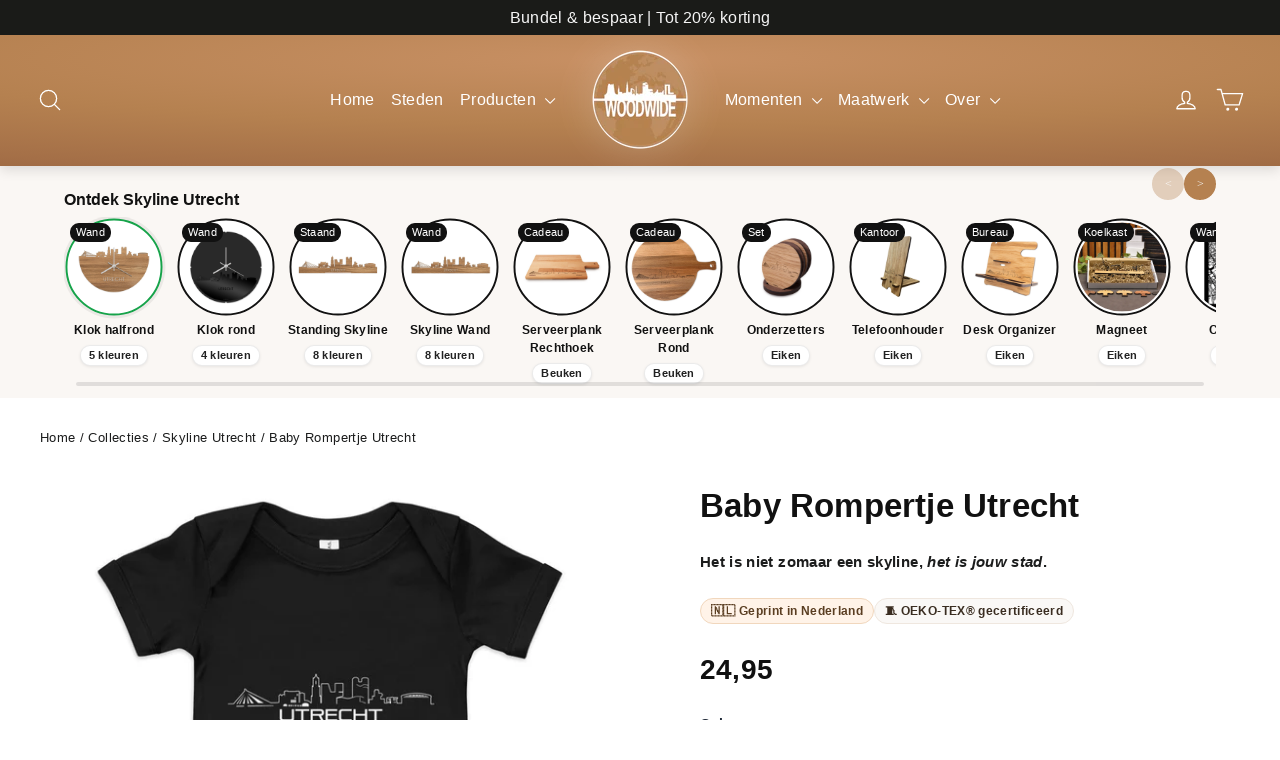

--- FILE ---
content_type: text/css
request_url: https://cdn.shopify.com/extensions/019bbb9c-4f1b-72bd-ab39-54497ded707d/magiczoomplus-266/assets/magiczoomplus.css
body_size: 5966
content:
/*


   Magic Zoom Plus v5.3.7 
   Copyright 2021 Magic Toolbox
   Buy a license: https://www.magictoolbox.com/magiczoomplus/
   License agreement: https://www.magictoolbox.com/license/


*/

/**
 * Core styles
 */
.MagicZoom,
.mz-figure,
.mz-lens,
.mz-zoom-window,
.mz-loading,
.mz-hint,
.mz-expand .mz-expand-stage,
.mz-expand .mz-expand-stage .mz-image-stage,
.mz-expand .mz-expand-stage .mz-image-stage .mz-caption,
.mz-thumb img,
.mz-expand-thumbnails,
.mz-expand-controls,
.mz-button {
    -webkit-box-sizing: border-box;
            box-sizing: border-box;
}

.MagicZoom,
.mz-figure {
    display: inline-block;
    outline: 0 !important;
    font-size: 0 !important;
    line-height: 100% !important;
    direction: ltr !important;
    position: relative;
    z-index: 1;
    margin: 0 auto;
    vertical-align: middle;
    -webkit-user-select: none;
       -moz-user-select: none;
        -ms-user-select: none;
            user-select: none;
    -webkit-touch-callout: none;
    -webkit-tap-highlight-color: transparent;
    -webkit-backface-visibility: hidden;
            backface-visibility: hidden;
}
.MagicZoom {
    -webkit-transform: translate3d(0,0,0);
    -ms-touch-action: pan-y;
        touch-action: pan-y;
}
figure.mz-figure {
    overflow: hidden;
    margin: 0 !important;
    -webkit-transform-style: preserve-3d;
            transform-style: preserve-3d;
}
.MagicZoom img,
.mz-figure img {
    border: 0 !important;
    margin: 0 !important;
    outline: 0 !important;
    padding: 0 !important;
}
.MagicZoom > img,
.mz-figure > img {
    width: 100%;
    height: auto;
}
.ie8-magic .MagicZoom > img,
.ie8-magic .mz-figure > img {
    width: 100%;
    max-width: none !important;
}
.mz-figure.mz-no-zoom.mz-no-expand,
.mz-expand .mz-figure.mz-no-zoom {
    cursor: default !important;
}
.mz-figure.mz-active,
.mz-expand {
    -ms-touch-action: none;
        touch-action: none;
}

.mz-lens,
.mz-zoom-window {
    position: absolute !important;
    overflow: hidden !important;
    pointer-events: none !important;
}
.mz-lens img,
.mz-zoom-window img {
    position: absolute !important;
    max-width: none !important;
    max-height: none !important;
}
.mz-lens img {
    -webkit-transition: none !important;
            transition: none !important;
}

.mz-zoom-window {
    z-index: 2000000000;
    -webkit-transform: translate3d(0,0,0);
            transform: translate3d(0,0,0);
}
.mz-zoom-window.mz-magnifier {
    -webkit-mask-image: -webkit-radial-gradient(circle, white, black);
    -webkit-mask-clip: content;
    cursor: none;
}
.mz-figure.mz-active .mz-zoom-window.mz-magnifier {
    pointer-events: auto !important;
    cursor: inherit !important;
}
.mz-zoom-window.mz-magnifier.mz-expanded {
    z-index: 2147483647;
}
.mz-zoom-window img  {
    width: auto;
    height: auto;
    left: -1000%;
    right: -1000%;
    top: -1000%;
    bottom: -1000%;
    margin: auto !important;
    -webkit-transition: none !important;
            transition: none !important;
    -webkit-transform-origin: 50% 50% !important;
        -ms-transform-origin: 50% 50% !important;
            transform-origin: 50% 50% !important;
}
.mz-zoom-window.mz-preview img {
    top: 0 !important;
    bottom: 0 !important;
    left: 0 !important;
    right: 0 !important;
    margin: 0 !important;
    width: 100% !important;
    height: auto !important;
    -webkit-transform: none !important;
            transform: none !important;
}
.lt-ie9-magic .mz-zoom-window img  {
    margin: 0 !important;
}

.mz-expand-controls {
    z-index: 2147483647;
}

.mz-fade {
    -webkit-transition: opacity .25s;
            transition: opacity .25s;
}
.mz-hidden {
    opacity: 0;
}
.mz-visible {
    opacity: 1;
}

.mobile-magic .mz-expand .mz-expand-bg {
    -webkit-transform-style: flat !important;
            transform-style: flat !important;
}

.mobile-magic .mz-expand-controls.mz-fade {
    transition: none !important;
}

.mobile-magic .mz-expand > .mz-zoom-window {
    top: 0 !important;
    left: 0 !important;
}


@media not screen and (max-device-width: 767px) {
    .mz-expanded-view-open,
    .mz-expanded-view-open body {
        overflow: hidden !important;
    }
    .mz-expanded-view-open body { height: auto !important; }
}

@media screen and (max-device-width: 767px) {
    :root.mz-expanded-view-open:not(.ios-magic):not([data-magic-ua=safari]),
    :root.mz-expanded-view-open:not(.ios-magic):not([data-magic-ua=safari]) body {
        overflow: hidden !important;
    }
    :root.mz-expanded-view-open:not(.ios-magic):not([data-magic-ua=safari]) body { height: auto !important; }
}


/**
 * Main figure
 */
.mz-figure.mz-active {
    background: #fff;
}
.mz-figure.mz-no-zoom,
.mz-figure.mz-click-zoom,
.mz-figure.mz-active {
    cursor: pointer;
    cursor: -webkit-zoom-in;
    cursor: -moz-zoom-in;
    cursor: zoom-in;
}
.mz-figure.mz-active.mz-no-expand {
    cursor: crosshair;
}
.mz-figure.mz-active.mz-click-zoom.mz-no-expand {
    cursor: crosshair;
    cursor: -webkit-zoom-out;
    cursor: -moz-zoom-out;
    cursor: zoom-out;
}
.mz-figure.mz-active.mz-magnifier-zoom.mz-hover-zoom.mz-no-expand {
    cursor: none;
}
.mz-figure.mz-magnifier-zoom.mz-active {
    overflow: visible !important;
}

.mz-figure.mz-active > img {
    filter: url("data:image/svg+xml;utf8,<svg xmlns=\'http://www.w3.org/2000/svg\'><filter id=\'grayscale\'><feColorMatrix type=\'saturate\' values=\'0\'/><feComponentTransfer><feFuncA type=\'linear\' slope=\'0.6\'/></feComponentTransfer></filter></svg>#grayscale");
    -webkit-filter: grayscale(80%) opacity(60%);
    filter: grayscale(80%) opacity(60%);
}
.no-cssfilters-magic .mz-figure.mz-active > img {
    opacity: 0.6;
}
.lt-ie10-magic .mz-figure.mz-active > img {
    opacity: 1;
    filter: progid:DXImageTransform.Microsoft.BasicImage(grayScale=1,opacity=0.6);
}
.mz-expand .mz-figure.mz-active.mz-inner-zoom,
:not(.mz-expand) .mz-figure.mz-active.mz-inner-zoom > img {
    opacity: 0;
}

.lt-ie10-magic .mz-expand .mz-figure.mz-active.mz-inner-zoom,
.lt-ie10-magic .mz-figure.mz-active.mz-inner-zoom > img {
    filter: alpha(opacity=0);
}
.ie9-magic .mz-expand .mz-figure.mz-active.mz-inner-zoom {
    background: transparent;
}

/**
 * Zoom lens
 */
.mz-lens {
    border: 1px solid #aaa;
    border-color: rgba(170,170,170,0.7);
    box-shadow: 0 0 5px rgba(0,0,0,.3);
    cursor: none;
    z-index: 10;
    opacity: 0;
}
.mz-figure.mz-active .mz-lens {
    opacity: 1;
    -webkit-transition: opacity .3s cubic-bezier(0.25, 0.5, 0.5, 0.9) .1s;
    transition: opacity .3s cubic-bezier(0.25, 0.5, 0.5, 0.9) .1s;
}
.mz-figure.mz-active.mz-magnifier-zoom .mz-lens {
    border-radius: 50%;
    opacity: 0;
    cursor: none;
}

/**
 * Zoom window
 */
.mz-zoom-window {
    background: #fff;
    box-shadow: 0 0 3px rgba(0, 0, 0, .2);
}
.mz-zoom-window.mz-magnifier {
    border-radius: 100%;
    border: 0;
    background: rgba(255,255,255,.3);
}
.mz-zoom-window.mz-magnifier:before {
    content: "";
    display: block;
    position: absolute;
    top: 0;bottom: 0;
    left: 0; right: 0;
    border-radius: 100%;
    border: 1px solid rgba(170,170,170,0.7);
    box-shadow: inset 0 0 20px 1px rgba(0,0,0,.3);
    background: transparent;
    z-index: 1;
}
.mz-zoom-window.mz-magnifier.mz-square,
.mz-zoom-window.mz-magnifier.mz-square:before {
    border-radius: 0 !important;
}
.lt-ie9-magic .mz-zoom-window {
    border: 1px solid #e5e5e5;
}
.mz-zoom-window.mz-inner {
    border: none;
    box-shadow: none;
}
.mz-zoom-window.mz-inner:not(.mz-expanded) {
    z-index: 80;
}

/* Caption in zoom window */
.mz-zoom-window .mz-caption {
    background: #777;
    color: #fff;
    font-size: 10pt;
    opacity: 0.8;
    position: absolute;
    top: 0;
    z-index: 150;
    padding: 3px;
    width: 100%;
    line-height: normal !important;
    text-align: center !important;
}
.lt-ie9-magic .mz-zoom-window .mz-caption {
    filter: alpha(opacity=80);
}
.mz-zoom-window.caption-bottom .mz-caption {
    top: auto;
    bottom: 0;
}
.mz-zoom-window.mz-expanded > .mz-caption {
    display: none;
}

/* Zoom window animations */
.mz-zoom-window.mz-deactivating,
.mz-zoom-window.mz-activating {
    -webkit-transition: opacity 0.3s cubic-bezier(0.25, 0.5, 0.5, 0.9), -webkit-transform 0.3s cubic-bezier(0.25, 0.5, 0.5, 0.9);
            transition: opacity 0.3s cubic-bezier(0.25, 0.5, 0.5, 0.9), transform 0.3s cubic-bezier(0.25, 0.5, 0.5, 0.9);
}
.mz-zoom-window.mz-deactivating {
    -webkit-transition-duration: .25s, .25s, .25s;
            transition-duration: .25s, .25s, .25s;
}
.mz-zoom-window.mz-p-right,
.mz-zoom-window.mz-p-left,
.mz-zoom-window.mz-p-top,
.mz-zoom-window.mz-p-bottom {
    opacity: 0;
    z-index: -100;
}
.mz-zoom-window.mz-p-right {
    -webkit-transform: translate3d(-20%, 0, 0);
            transform: translate3d(-20%, 0, 0);
}
.mz-zoom-window.mz-p-left {
    -webkit-transform: translate3d(20%, 0, 0);
            transform: translate3d(20%, 0, 0);
}
.mz-zoom-window.mz-p-top {
    -webkit-transform: translate3d(0, 20%, 0);
            transform: translate3d(0, 20%, 0);
}
.mz-zoom-window.mz-p-bottom {
    -webkit-transform: translate3d(0, -20%, 0);
            transform: translate3d(0, -20%, 0);
}
/* Inner mode animation */
.mz-zoom-window > img {
    -webkit-transform: translate3d(0, 0, 0) scale(1);
            transform: translate3d(0, 0, 0) scale(1);
    -webkit-backface-visibility: hidden;
            backface-visibility: hidden;
}
.mz-zoom-window.mz-p-inner.mz-deactivating > img,
.mz-zoom-window.mz-p-inner.mz-activating > img {
    -webkit-transition: -webkit-transform .22s cubic-bezier(0.25, 0.5, 0.5, 0.9) !important;
            transition: transform .22s cubic-bezier(0.25, 0.5, 0.5, 0.9) !important;
}
/* Magnifier mode animation */
.mz-zoom-window.mz-p-magnifier {
    -webkit-transform: scale(.1);
            transform: scale(.1);
}
/* Preview mode animation */
.mz-zoom-window.mz-preview.mz-deactivating,
.mz-zoom-window.mz-preview.mz-activating,
.mz-zoom-window.mz-custom.mz-deactivating,
.mz-zoom-window.mz-custom.mz-activating {
    -webkit-transition: opacity 0.3s cubic-bezier(0.25, 0.5, 0.5, 0.9);
            transition: opacity 0.3s cubic-bezier(0.25, 0.5, 0.5, 0.9);
}
.mz-zoom-window.mz-preview.mz-deactivating,
.mz-zoom-window.mz-custom.mz-deactivating {
    -webkit-transition-duration: .2s;
            transition-duration: .2s;
}
.mz-zoom-window.mz-p-preview,
.mz-zoom-window.mz-p-custom {
    opacity: 0;
}


/**
 * Hint & Loading
 */
.mz-hint,
.mz-loading {
    color: #eee;
    background: rgba(49,51,61,0.7);
    font: normal 12px/1.2em 'Lucida Grande', 'Lucida Sans Unicode', Verdana, 'Helvetica Neue', Arial, Helvetica, sans-serif;
    text-decoration: none;
    text-align: center;
    direction: ltr;
    display: inline-block;
    margin: 0;
    position: absolute;
    z-index: 1000;
    pointer-events: none;
    -webkit-font-smoothing: antialiased;
    -moz-osx-font-smoothing: grayscale;
    -webkit-transition: opacity 0.25s ease;
            transition: opacity 0.25s ease;
}

.mz-hint {
    bottom: 8px;
    left: 0;
    right: 0;
    padding: 0 10%;
    background-color: transparent;
    -webkit-transition: opacity 0.4s ease, z-index 0.4s ease;
            transition: opacity 0.4s ease, z-index 0.4s ease;
}
.mz-hint-message {
    display: inline-block;
    background: rgba(49,51,61,0.7);
    border-radius: 2em;
    padding: .7em 1.1em;
}
.mz-hint-message:before {
    content: '\02295';
    font-family: serif;
    font-size: 1.5em;
    speak: none;
    text-align: center;
    vertical-align: -2px;
    margin-right: 6px;
}
.mobile-magic .mz-hint-message:before {
    display: none;
}

.mz-hint-hidden {
    opacity: 0;
    z-index: -1;
    -webkit-transition-delay: .6s;
            transition-delay: .6s;
}
/* Hint in the expanded view on mobile */
.mz-expand .mz-hint {
    font-size: 18px;
    line-height: 1.1em;
    top: 50%;
    bottom: auto;
    margin: 0;
    -webkit-transform: translate(0,-50%);
        -ms-transform: translate(0,-50%);
            transform: translate(0,-50%);

}
.mz-expand .mz-hint-message {
    padding: 1.1em;
}
.mz-expand .mz-hint-message:before {
    display: none;
}
.mz-expand .mz-hint-hidden {
    opacity: 0;
    -webkit-transition-delay: 1.5s;
            transition-delay: 1.5s;
}

/* Loading indicator */
.mz-loading {
    font-size: 0;
    border-radius: 100%;
    opacity: 0;
    padding: 0;
    width: 36px;
    height: 36px;
    top: 50%;
    left: 50%;
    -webkit-transform: translate(-50%, -50%);
        -ms-transform: translate(-50%, -50%);
            transform: translate(-50%, -50%);
}
.mz-loading:after {
    content: '';
    position: absolute;
    top: 0; bottom: 0;
    left: 0; right: 0;
    width: 24px;
    height: 24px;
    margin: auto;
    text-indent: -9999em;
    border-radius: 50%;
    border: 2px solid rgba(255, 255, 255, 1);
    border-top-color: transparent;
    box-sizing: border-box;
}
.mz-loading.shown {
    opacity: 1;
    z-index: 1;
    -webkit-transition: opacity 0s;
    transition: opacity 0s;
}
.mz-loading.shown:after {
    -webkit-animation: spin-loading .9s infinite linear;
            animation: spin-loading .9s infinite linear;
}

@-webkit-keyframes spin-loading {
    0% {
        -webkit-transform: rotate(0deg);
                transform: rotate(0deg);
    }
    100% {
        -webkit-transform: rotate(360deg);
                transform: rotate(360deg);
    }
}
@keyframes spin-loading {
    0% {
        -webkit-transform: rotate(0deg);
                transform: rotate(0deg);
    }
    100% {
        -webkit-transform: rotate(360deg);
                transform: rotate(360deg);
    }
}

.lt-ie10-magic .mz-loading {
    border-radius: 2em;
    font-size: 12px;
    padding: .7em 1.1em;
    width: auto;
    height: auto;
}
.lt-ie10-magic .mz-loading:after {
    content: 'Loading...';
    text-indent: 0;
    border: none;
    position: relative;
}

.lt-ie9-magic .mz-loading {
    filter: alpha(opacity=0);
    right: 0;
    left:  0;
    width: 126px;
    margin: auto;
}
.lt-ie9-magic .mz-hint-message,
.lt-ie9-magic .mz-loading.shown {
    background: transparent !important;
    filter: progid:DXImageTransform.Microsoft.gradient(GradientType=0,StartColorStr='#7c31333D', EndColorStr='#7c31333D');
}
.lt-ie9-magic .mz-hint-hidden {
    filter: alpha(opacity=0);
}



/**
 * Expanded view
 */
.mz-expand,
.mz-expand .mz-expand-bg,
.mz-expand .mz-expand-bg > img,
.mz-expand .mz-expand-bg > svg,
.mz-expand .mz-expand-stage {
    position: absolute;
    top: 0;
    right: 0;
    bottom: 0;
    left: 0;
}
.mz-expand .mz-expand-bg,
.mz-expand .mz-expand-bg > img,
.mz-expand .mz-expand-bg > svg {
    width: auto !important;
    height: auto !important;

}
.mz-expand .mz-expand-bg,
.mz-expand .mz-expand-bg > svg  {
    min-width: 100% !important;
    min-height: 100% !important;
}

.mz-expand {
    background-color: rgba(0, 0, 0, 1);
    text-align: center;
    vertical-align: middle;
    display: block;
    overflow: hidden;
    z-index: 2100000000;
    position: fixed;
    width: auto;
    height: auto;
    -webkit-perspective: 600px;
            perspective: 600px;
    -webkit-transform-style: preserve-3d;
            transform-style: preserve-3d;
    -webkit-backface-visibility: hidden;
            backface-visibility: hidden;
    -ms-overflow-style: none;
}

/* Expanded view background */
.mz-expand .mz-expand-bg {
    display: inline-block;
    max-width: none !important;
    max-height: none !important;
    margin: auto;
    vertical-align: middle;
    z-index: -100;
    background-repeat: no-repeat;
    background-size: cover;

    -webkit-perspective: 600px;
            perspective: 600px;

    -webkit-transform: translate3d(0, 0, 0) scale(7) rotate(0.01deg);
            transform: translate3d(0, 0 ,0) scale(7) rotate(0.01deg);
}

.mz-expand .mz-expand-bg > img  {
    margin: auto;
    -webkit-transform: translate3d(0,0,0);
            transform: translate3d(0,0,0);
    -webkit-backface-visibility: hidden;
            backface-visibility: hidden;
}

.mz-expand .mz-expand-bg > img  {
    filter: url("data:image/svg+xml;utf8,<svg xmlns=\'http://www.w3.org/2000/svg\'><filter id=\'blur\'><feGaussianBlur stdDeviation=\'80\' in=\'SourceGraphic\'></feGaussianBlur></filter></svg>#blur");
    -webkit-filter: blur(20px) brightness(60%);
            filter: blur(20px) brightness(60%);
}

.mz-expand .mz-expand-bg > svg  {
    margin: auto;
    opacity: .6;
}

[data-magic-ua=edge] .mz-expand .mz-expand-bg,
.lt-ie10-magic .mz-expand .mz-expand-bg {
    display: none !important;
}
.lt-ie9-magic .mz-expand {
    background: #1f1f1f;
}
[data-magic-ua=edge] .mz-expand {
    background-color: rgba(31, 31, 31, .96);
}

/** Plain backgrounds: dark-bg, white-bg **/
.mz-expand.plain-bg .mz-expand-bg,
.mz-expand.dark-bg .mz-expand-bg,
.mz-expand.white-bg .mz-expand-bg {
    display: none !important;
}
.mz-expand.dark-bg {
    background-color: #1f1f1f;
    background-color: rgba(31, 31, 31, .96);
}
.mz-expand.white-bg {
    background-color: #fff;
}

/* Expanded view stage */
.mz-expand .mz-expand-stage {
    display: flex;
    flex-direction: column;
    padding: 0;
    z-index: 2100000000;
}

.mz-expand .mz-expand-stage .mz-image-stage {
    display: flex;
    flex-direction: column;
    flex: 1 1;
    position: relative;
    margin: 0;
    padding: 20px 0;
    overflow: hidden;
    text-align: center;
    vertical-align: middle;
    -webkit-backface-visibility: hidden;
            backface-visibility: hidden;
}

.mz-expand .mz-expand-stage.mz-zoom-in .mz-image-stage {
    padding: 0 !important;
    left: 0;
    right: 0;
}


.mz-expand .mz-image-stage > figure {
    position: relative;
    display: flex;
    flex-direction: column;
    justify-content: center;
    align-items: center;
    flex: 1 1;
    width: 100%;
    height: 100%;
    max-width: 100%;
    max-height: 100%;
    margin: 0;
    padding: 0;
    font-size: 0;
    overflow: hidden;
}

.mz-expand .mz-figure {
    max-width: 100% !important;
    overflow: visible;
}
.mz-expand .mz-figure > img {
    max-width: 100%;
    width: auto;
    height: auto;
}
.mz-expand .mz-zoom-in .mz-image-stage > figure,
.mz-expand .mz-zoom-in .mz-image-stage > figure .mz-figure.mz-activating,
.mz-expand .mz-zoom-in .mz-image-stage > figure .mz-figure.mz-active {
    flex: 1 0;
    width: 100%;
    height: 100%;
}
.mz-expand .mz-zoom-in .mz-image-stage > figure .mz-figure.mz-active > img {
    pointer-events: none;
}
.mz-expand .mz-figure {
    cursor: pointer;
    cursor: -webkit-zoom-in;
    cursor: -moz-zoom-in;
    cursor: zoom-in;
}
.mz-expand .mz-figure.mz-active {
    cursor: crosshair;
    cursor: -webkit-zoom-out;
    cursor: -moz-zoom-out;
    cursor: zoom-out;
}
/* When inner zoom is always shown */
.mz-expand .mz-expand-stage.mz-zoom-in.mz-always-zoom .mz-image-stage > figure > figure > img {
    z-index: 1;
    position: absolute !important;
    top: -5000px !important;
    bottom: -5000px !important;
    left: -5000px !important;
    right: -5000px !important;
    margin: auto !important;
}

.lt-ie10-magic .mz-zoom-window.mz-expanded img  { filter: alpha(opacity=100); }
.lt-ie10-magic .mz-expand .mz-figure.mz-magnifier-zoom {
    overflow: hidden;
    filter: alpha(opacity=100);
}

/* Caption in expanded view */
.mz-expand .mz-caption {
    flex: 0 0;
    color: #fff;
    text-shadow: 0px 0px 46px #000;
    padding: 10px 30px;
    font: normal 10pt/1.25 'Lucida Grande', 'Lucida Sans Unicode', Verdana, 'Helvetica Neue', Arial, Helvetica, sans-serif;
    text-align: center;
    width: 100%;
    opacity: 0;
}

.mz-expand .mz-caption.mz-show {
    -webkit-transition: opacity 0.15s ease-out;
    transition: opacity 0.15s ease-out;
    opacity: 1;
}

.mz-expand .mz-zoom-in .mz-image-stage .mz-caption {
    display: none;
}

.mz-expand .mz-caption a {
    color: inherit;
    cursor: pointer;
}

.mz-expand.white-bg .mz-caption {
    color: #555;
    text-shadow: none;
}

.lt-ie9-magic .mz-expand .mz-caption {
    top: 100%;
}

.mz-expand .mz-zoom-window {
    box-shadow: none;
    background: transparent;
}

.lt-ie9-magic .mz-expand .mz-zoom-window {
    border: 0;
}

/* Expanded view on mobile */
@media screen and (max-device-width: 767px) {
    .mobile-magic .mz-expand .mz-image-stage .mz-caption {
        display: none !important;
    }
}

/**
 * Buttons & Arrows
 */
.mz-nav-controls,
.mz-expand-controls,
button.mz-button {
    margin: 0 !important;
    padding: 0 !important;
    outline: 0 !important;
}

.mz-nav-controls {
    z-index: 2100000000;
}

button.mz-button {
    color: rgba(180, 180, 180, .6) !important;
    font-size: 0;
    cursor: pointer;
    z-index: 2100000000 !important;
    background-color: transparent !important;
    border: 0 solid transparent !important;
    border-radius: 100% !important;
    box-shadow: none !important;
    position: absolute !important;
    text-transform: none !important;
    text-align: center;
    speak: none;
    width: 60px !important;
    height: 60px !important;
    min-width: 0 !important;
    min-height: 0 !important;
    max-width: none !important;
    max-height: none !important;
    -webkit-transition: color .25s, background-color .25s !important;
            transition: color .25s, background-color .25s !important;
}

button.mz-button:before {
    display: block;
    position: static;
    height: 100%;
    transform: scale(.9);
    -webkit-transition: -webkit-transform .25s !important;
            transition: transform .25s !important;
}

:root:not(.mobile-magic) button.mz-button:hover,
button.mz-button:active {
    color: rgba(180, 180, 180, 1) !important;
}

button.mz-button:active:before {
    -webkit-transform: scale(.7) !important;
            transform: scale(.7) !important;
}

.mobile-magic .mz-expand button.mz-button:active {
    background-color: rgba(49, 51, 61, .7) !important;
}


button.mz-button.mz-button-prev,
button.mz-button.mz-button-next {
    margin: auto 10px !important;
    top: 0 !important;
    bottom: 0 !important;
    overflow: hidden !important;
}

button.mz-button.mz-button-prev {
    left: 0 !important;
    transform: rotateZ(180deg) !important;
}

button.mz-button.mz-button-next {
    right: 0 !important;
}

button.mz-button.mz-button-close {
    margin: 10px !important;
    top: 0 !important;
    right: 0 !important;
    z-index: 95 !important;
}

button.mz-button.mz-button-close:before {
    content: url("[data-uri]");
}

button.mz-button.mz-button-prev:before,
button.mz-button.mz-button-next:before {
    content: url("[data-uri]");
}

@supports(
        ((-webkit-mask-image:url()) or (mask-image:url())) and
        ((-webkit-mask-repeat:no-repeat) or (mask-repeat:no-repeat)) and
        ((-webkit-mask-position:center) or (mask-position:center)) and
        ((-webkit-mask-size:cover) or (mask-size:cover))
) {
    button.mz-button:before {
        content: "" !important;
        background-color: currentColor;
        background-image: none;
        -webkit-mask-repeat: no-repeat;
                mask-repeat: no-repeat;
        -webkit-mask-position: center;
                mask-position: center;
        -webkit-mask-size: cover;
                mask-size: cover;
    }

    button.mz-button.mz-button-close:before {
        -webkit-mask-image: url("[data-uri]");
                mask-image: url("[data-uri]");
    }

    button.mz-button.mz-button-prev:before,
    button.mz-button.mz-button-next:before {
        -webkit-mask-image: url("[data-uri]");
                mask-image: url("[data-uri]");

    }
}

@media screen and (max-device-width: 767px) {
    button.mz-button-prev,
    button.mz-button-next {
        display: none !important;
    }

    .mobile-magic .mz-expand button.mz-button.mz-button-close {
        width: 50px !important;
        height: 50px !important;
        color: rgb(180, 180, 180) !important;
    }

    .mobile-magic .mz-expand button.mz-button:before {
        transform: scale(.8);
    }
}

.lt-ie9-magic button.mz-button {
    border: 0;
    filter: alpha(opacity=75);
}

.lt-ie9-magic button.mz-button:hover {
    filter: alpha(opacity=100);
}

/* Arrows on the main image on the page */
.mz-figure .mz-nav-controls button.mz-button {
    display: none;
    width: 32px !important;
    height: 56px !important;
    margin: auto 0 !important;
    padding: 0 !important;
    border: 0 !important;
}
.mz-figure.mz-show-arrows .mz-nav-controls button.mz-button {
    display: block;
}



/**
 * Thumbnails
 */

/** Thumbnails on the page **/
a[data-zoom-id],
.mz-thumb, .mz-thumb:focus {
    display: inline-block;
    line-height: 0;
    outline: none;
}

a[data-zoom-id] img,
.mz-thumb img {
    padding-bottom: 4px;
    border: 0;
    border-bottom: 2px solid transparent;
    box-sizing: border-box;
}

.mz-thumb:not(.mz-thumb-selected):hover img {
    border-bottom-color: rgba(180, 180, 180, .3);
}

.mz-thumb.mz-thumb-selected img {
    border-bottom-color: rgb(180, 180, 180);
}

/** Thumbnails in expanded view **/
.mz-expand-thumbnails {
    flex: 0 0 80px;
    position: relative;
    width: 100%;
    height: 100%;
    margin: 0 auto;
    padding: 10px 0;
    z-index: 50;
    overflow: hidden;
}

.ios-magic[data-magic-engine=webkit][data-magic-engine-ver="603.1"] .mz-expand-thumbnails,
:root[data-magic-ua=firefox] .mz-expand-thumbnails {
    height: 80px;
}

.mz-expand-thumbnails .magic-thumb > img {
    cursor: pointer;
    padding-bottom: 4px;
    border: 0;
    border-bottom: 2px solid transparent;
}

.mz-expand-thumbnails .magic-thumb:not(.magic-thumb-selected):hover img {
    border-bottom-color: rgba(180, 180, 180, .3);
}

.mz-expand-thumbnails .magic-thumb.magic-thumb-selected img {
    border-bottom-color: rgb(180, 180, 180);
}

.mz-expand-thumbnails .magic-thumbs .magic-thumbs-button {
    box-shadow: none;
}

/** Thumbnails on the left in expanded view with .expand-thumbnails-left class **/
@media not screen and (max-device-width: 767px) and (orientation: portrait) {
    .mz-expand.expand-thumbnails-left .mz-expand-stage {
        flex-direction: row-reverse;
    }

    .mz-expand.expand-thumbnails-left .mz-expand-thumbnails {
        padding: 0 10px;
        height: 100%;
        overflow: hidden;
    }

    .ios-magic[data-magic-engine=webkit][data-magic-engine-ver="603.1"] .mz-expand.expand-thumbnails-left .mz-expand-thumbnails,
    :root[data-magic-ua=firefox] .mz-expand.expand-thumbnails-left .mz-expand-thumbnails {
        width: 80px;
        height: 100%;
    }

    @media not screen and (max-device-width: 767px) {
        .mz-expand-thumbnails .magic-thumbs.magic-thumbs-vertical {
            height: calc(100% - 40px);
            margin-top: 20px;
            margin-bottom: 20px;
        }
    }

    @media screen and (max-device-width: 767px) {
        .mz-expand-thumbnails .magic-thumbs.magic-thumbs-vertical.no-buttons {
            height: calc(100% - 40px);
            margin-top: 20px;
            margin-bottom: 20px;
        }
    }
}

/** Hide thumbnails in expanded view with .no-expand-thumbnails class **/
.mz-expand.no-expand-thumbnails .mz-expand-thumbnails {
    display: none;
}


/** Thumbnails shaded style (improved previous one)  **/
.thumbnails-style-shaded.mz-thumb img {
    border: 0 !important;
    padding-bottom: 0;
    box-shadow: 0 0 1px 0px rgba(0, 0, 0, .3);
}

.thumbnails-style-shaded.mz-thumb:hover:not(.mz-thumb-selected) img {
    -webkit-filter: brightness(.7);
            filter: brightness(.7);

}
.thumbnails-style-shaded.mz-thumb-selected img {
    -webkit-filter: brightness(.7) opacity(.7);
            filter: brightness(.7) opacity(.7);
}

.thumbnails-style-shaded .mz-expand-thumbnails .magic-thumb > img {
    border: 0 ;
    padding-bottom: 0;
    box-shadow:0 0 5px 1px rgba(0, 0, 0, .3);
}

.thumbnails-style-shaded .mz-expand-thumbnails .magic-thumb:not(.magic-thumb-selected) > img:hover {
    -webkit-filter: brightness(.75);
            filter: brightness(.75);
}

.thumbnails-style-shaded .mz-expand-thumbnails .magic-thumb-selected img {
    -webkit-filter: brightness(.7) opacity(.7);
            filter: brightness(.7) opacity(.7);
}

.no-cssfilters-magic .thumbnails-style-shaded.mz-thumb:hover,
.no-cssfilters-magic .thumbnails-style-shaded.mz-thumb.mz-thumb-selected,
.no-cssfilters-magic .thumbnails-style-shaded .magic-thumb:hover,
.no-cssfilters-magic .thumbnails-style-shaded .magic-thumb.magic-thumb-selected {
    background: #000;
}

.no-cssfilters-magic .thumbnails-style-shaded.mz-thumb:hover:not(.mz-thumb-selected) img {
    opacity: .75;
    filter: alpha(opacity=75);
}

.no-cssfilters-magic .thumbnails-style-shaded.mz-thumb-selected img {
    opacity: .7;
    filter: alpha(opacity=70);
}

.no-cssfilters-magic .thumbnails-style-shaded .mz-expand-thumbnails .magic-thumb {
    position: relative;
}

.no-cssfilters-magic .thumbnails-style-shaded .mz-expand-thumbnails .magic-thumb:after {
    position: absolute;
    top: 0;
    right: 0;
    bottom: 0;
    left: 0;
    width: auto;
    z-index: 100;
    pointer-events: none;
    background-color: rgba(0, 0, 0, 0);
}

.no-cssfilters-magic .thumbnails-style-shaded .mz-expand-thumbnails .magic-thumb:hover:not(.magic-thumb-selected):after {
    background-color: rgba(0, 0, 0, 0.2);
}

.no-cssfilters-magic .thumbnails-style-shaded .mz-expand-thumbnails .magic-thumb.magic-thumb-selected:after {
    background-color: rgba(0, 0, 0, 0.3);
}

.no-cssfilters-magic .thumbnails-style-shaded .mz-expand-thumbnails .magic-thumb img {
    position: relative;
    z-index: 1;
}

.ie9-magic .thumbnails-style-shaded.mz-thumb img {
    box-shadow: 0 0 4px 0px rgba(0, 0, 0, .3);
}

.magic-thumbs,
.magic-thumbs .magic-thumbs-wrapper,
.magic-thumbs ul,
.magic-thumbs li,
.magic-thumbs li:before,
.magic-thumbs li:after,
.magic-thumbs li img,
.magic-thumbs .magic-thumbs-button {
    margin: 0;
    padding: 0;
    outline: 0;
    -webkit-box-sizing: border-box;
            box-sizing: border-box;
}

.magic-thumbs {
    direction: ltr;
    overflow: visible;
    z-index: 100;
    position: relative;
    left: 0;
    top: 0;
    padding: 0 40px;

    -webkit-user-select: none;
       -moz-user-select: none;
        -ms-user-select: none;
            user-select: none;
    -webkit-touch-callout: none;
    -webkit-tap-highlight-color: transparent;
    -ms-touch-action: none;
        touch-action: none;
}

.magic-thumbs {
    width: 100%;
    height: 100%;
    white-space: nowrap;
}

.magic-thumbs.no-buttons {
    padding: 0 !important;
}

.magic-thumbs-wrapper {
    display: block;
    width: 100%;
    height: 100%;
    position: relative;
    overflow: hidden;
    text-align: center;
}

.magic-thumbs ul {
    list-style: none;
    font-size: 0;
    display: inline-block;
    vertical-align: middle;
    height: 100%;
    position: relative;
    white-space: nowrap;
}
.magic-thumbs.no-buttons ul {
    left: 0 !important;
    padding: 0 !important;
    -webkit-transition: none !important;
            transition: none !important;
    -webkit-transform: none !important;
        -ms-transform: none !important;
            transform: none !important;
}


.magic-thumbs ul li {
    margin: 0 4px;
    height: 100%;
    width: auto;
    vertical-align: top;
    line-height: 0;
    display: inline-block;
}
.magic-thumbs ul li:after {
    content: '';
    display: inline-block;
    vertical-align: middle;
    height: 100%;
    width: 0;
}

.magic-thumbs ul li > img {
    width: auto;
    height: auto;
    max-width: none !important;
    max-height: 100% !important;
    vertical-align: middle;
}
.ie8-magic .magic-thumbs ul li > img {
    max-width: none !important;
    max-height: none !important;
}

/* vertical */
.magic-thumbs.magic-thumbs-vertical {
    height: 100%;
}
.magic-thumbs-vertical {
    padding: 40px 0;
}
.magic-thumbs-vertical ul {
    height: auto;
    width: 100%;
    white-space: normal;
}
.magic-thumbs-vertical ul li {
    width: 100%;
    height: auto;
}
.magic-thumbs-vertical ul li {
    margin: 4px 0;
}

.magic-thumbs-vertical ul li > img {
    max-width: 100% !important;
    max-height: none !important;
}
.ie8-magic .magic-thumbs-vertical ul li > img {
    width: 100%;
}

/**
 * Buttons
 */
.magic-thumbs button.magic-thumbs-button {
    color: rgba(180, 180, 180, .6) !important;
    font-size: 0;
    cursor: pointer;
    z-index: 90 !important;
    background-repeat: no-repeat;
    background-color: transparent !important;
    background-image: none;
    border: 0;
    border-radius: 100%;
    box-shadow: none !important;
    overflow: hidden;
    position: absolute;
    text-transform: none !important;
    speak: none;
    text-align: center;
    width: 33px;
    height: 33px;
    top: 0;
    bottom: 0;
    margin: auto 3px;
    min-width: 0 !important;
    min-height: 0 !important;
    max-width: none !important;
    max-height: none !important;
    -webkit-transition: color .25s, background-color .25s !important;
            transition: color .25s, background-color .25s !important;
}

.magic-thumbs button.magic-thumbs-button:before {
    display: block;
    position: static;
    height: 100%;
    transform: scale(1);
    -webkit-transition: -webkit-transform .25s !important;
            transition: transform .25s !important;
}

.mobile-magic .magic-thumbs button.magic-thumbs-button:not(.magic-thumbs-button-disabled),
:root:not(.mobile-magic) .magic-thumbs button.magic-thumbs-button:not(.magic-thumbs-button-disabled):hover,
.magic-thumbs button.magic-thumbs-button:not(.magic-thumbs-button-disabled):active {
    color: rgba(180, 180, 180, 1) !important;
}

.magic-thumbs button.magic-thumbs-button:not(.magic-thumbs-button-disabled):active:before {
    -webkit-transform: scale(.7) !important;
            transform: scale(.7) !important;
}

.mobile-magic .mz-expand .magic-thumbs button.magic-thumbs-button:not(.magic-thumbs-button-disabled):active {
    background-color: rgba(49, 51, 61, .7) !important;
}

.magic-thumbs .magic-thumbs-button-prev {
    left: 0;
    transform: rotateZ(180deg) !important;
}

.magic-thumbs .magic-thumbs-button-next {
    right: 0;
}

.magic-thumbs-vertical button.magic-thumbs-button {
    top: auto;
    right: 0;
    bottom: auto;
    left: 0;
    margin: 3px auto;
}

.magic-thumbs-vertical button.magic-thumbs-button-prev {
    top: 0;
    transform: rotateZ(-90deg) !important;
}

.magic-thumbs-vertical button.magic-thumbs-button-next {
    bottom: 0;
    transform: rotateZ(90deg) !important;
}

.magic-thumbs .magic-thumbs-button-prev:before,
.magic-thumbs .magic-thumbs-button-next:before {
    content: url("[data-uri]");
}

@supports(
        ((-webkit-mask-image:url()) or (mask-image:url())) and
        ((-webkit-mask-repeat:no-repeat) or (mask-repeat:no-repeat)) and
        ((-webkit-mask-position:center) or (mask-position:center)) and
        ((-webkit-mask-size:cover) or (mask-size:cover))
) {
    .magic-thumbs button.magic-thumbs-button:before {
        content: "" !important;
        background-color: currentColor;
        background-image: none;
        -webkit-mask-repeat: no-repeat;
                mask-repeat: no-repeat;
        -webkit-mask-position: center;
                mask-position: center;
        -webkit-mask-size: cover;
                mask-size: cover;
    }

    .magic-thumbs .magic-thumbs-button-prev:before,
    .magic-thumbs .magic-thumbs-button-next:before {
        -webkit-mask-image: url("[data-uri]");
                mask-image: url("[data-uri]");

    }
}

.magic-thumbs.no-buttons .magic-thumbs-button {
    display: none !important;
}
.magic-thumbs-button-disabled {
    opacity: 0.2;
    filter: alpha(opacity = 20);
}


--- FILE ---
content_type: text/plain; charset=utf-8
request_url: https://events.getsitectrl.com/api/v1/events
body_size: 557
content:
{"id":"66f342177b500e13","user_id":"66f342177b65c40e","time":1768671436269,"token":"1768671436.eb928862ede51c136457ebf49a95f116.88b76996abf2642f6e7b7f45a4d987f9","geo":{"ip":"3.135.212.59","geopath":"147015:147763:220321:","geoname_id":4509177,"longitude":-83.0061,"latitude":39.9625,"postal_code":"43215","city":"Columbus","region":"Ohio","state_code":"OH","country":"United States","country_code":"US","timezone":"America/New_York"},"ua":{"platform":"Desktop","os":"Mac OS","os_family":"Mac OS X","os_version":"10.15.7","browser":"Other","browser_family":"ClaudeBot","browser_version":"1.0","device":"Spider","device_brand":"Spider","device_model":"Desktop"},"utm":{}}